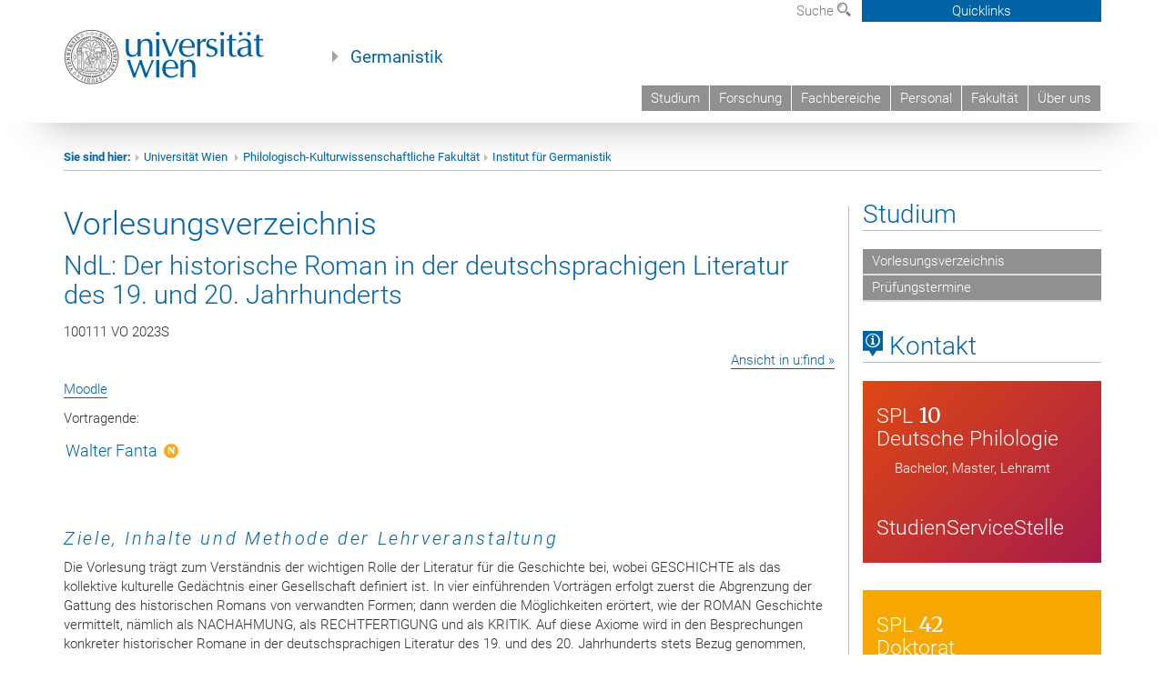

--- FILE ---
content_type: text/html; charset=UTF-8
request_url: https://www.germ.univie.ac.at/lva/?lv=100111&semester=2023S
body_size: 46119
content:
<!DOCTYPE html>
<html lang="de" class="no-js">
<head>
	<meta charset="UTF-8">
	<meta name="viewport" content="width=device-width, initial-scale=1">
	<link rel="profile" href="https://gmpg.org/xfn/11">
    <link rel="stylesheet" type="text/css" href="/wp-content/themes/germanistik/typo3/global.css" media="all">
    <link rel="stylesheet" type="text/css" href="/wp-content/themes/germanistik/typo3/icons.css" media="all">
	    <script type='text/javascript' src='/wp-content/themes/germanistik/typo3/vue.min.js'></script>
	<script>(function(html){html.className = html.className.replace(/\bno-js\b/,'js')})(document.documentElement);</script>
<title>Lehrveranstaltung &#8211; Institut für Germanistik an der Universität Wien</title>
<meta name='robots' content='max-image-preview:large' />
<link rel='dns-prefetch' href='//fonts.googleapis.com' />
<link rel="alternate" type="application/rss+xml" title="Institut für Germanistik an der Universität Wien &raquo; Feed" href="https://www.germ.univie.ac.at/feed/" />
<link rel="alternate" type="application/rss+xml" title="Institut für Germanistik an der Universität Wien &raquo; Kommentar-Feed" href="https://www.germ.univie.ac.at/comments/feed/" />
<link rel="alternate" title="oEmbed (JSON)" type="application/json+oembed" href="https://www.germ.univie.ac.at/wp-json/oembed/1.0/embed?url=https%3A%2F%2Fwww.germ.univie.ac.at%2Flva%2F" />
<link rel="alternate" title="oEmbed (XML)" type="text/xml+oembed" href="https://www.germ.univie.ac.at/wp-json/oembed/1.0/embed?url=https%3A%2F%2Fwww.germ.univie.ac.at%2Flva%2F&#038;format=xml" />
<style id='wp-img-auto-sizes-contain-inline-css' type='text/css'>
img:is([sizes=auto i],[sizes^="auto," i]){contain-intrinsic-size:3000px 1500px}
/*# sourceURL=wp-img-auto-sizes-contain-inline-css */
</style>
<style id='wp-emoji-styles-inline-css' type='text/css'>

	img.wp-smiley, img.emoji {
		display: inline !important;
		border: none !important;
		box-shadow: none !important;
		height: 1em !important;
		width: 1em !important;
		margin: 0 0.07em !important;
		vertical-align: -0.1em !important;
		background: none !important;
		padding: 0 !important;
	}
/*# sourceURL=wp-emoji-styles-inline-css */
</style>
<link rel='stylesheet' id='wp-block-library-css' href='https://www.germ.univie.ac.at/wp-includes/css/dist/block-library/style.min.css?ver=6.9' type='text/css' media='all' />
<style id='global-styles-inline-css' type='text/css'>
:root{--wp--preset--aspect-ratio--square: 1;--wp--preset--aspect-ratio--4-3: 4/3;--wp--preset--aspect-ratio--3-4: 3/4;--wp--preset--aspect-ratio--3-2: 3/2;--wp--preset--aspect-ratio--2-3: 2/3;--wp--preset--aspect-ratio--16-9: 16/9;--wp--preset--aspect-ratio--9-16: 9/16;--wp--preset--color--black: #000000;--wp--preset--color--cyan-bluish-gray: #abb8c3;--wp--preset--color--white: #ffffff;--wp--preset--color--pale-pink: #f78da7;--wp--preset--color--vivid-red: #cf2e2e;--wp--preset--color--luminous-vivid-orange: #ff6900;--wp--preset--color--luminous-vivid-amber: #fcb900;--wp--preset--color--light-green-cyan: #7bdcb5;--wp--preset--color--vivid-green-cyan: #00d084;--wp--preset--color--pale-cyan-blue: #8ed1fc;--wp--preset--color--vivid-cyan-blue: #0693e3;--wp--preset--color--vivid-purple: #9b51e0;--wp--preset--gradient--vivid-cyan-blue-to-vivid-purple: linear-gradient(135deg,rgb(6,147,227) 0%,rgb(155,81,224) 100%);--wp--preset--gradient--light-green-cyan-to-vivid-green-cyan: linear-gradient(135deg,rgb(122,220,180) 0%,rgb(0,208,130) 100%);--wp--preset--gradient--luminous-vivid-amber-to-luminous-vivid-orange: linear-gradient(135deg,rgb(252,185,0) 0%,rgb(255,105,0) 100%);--wp--preset--gradient--luminous-vivid-orange-to-vivid-red: linear-gradient(135deg,rgb(255,105,0) 0%,rgb(207,46,46) 100%);--wp--preset--gradient--very-light-gray-to-cyan-bluish-gray: linear-gradient(135deg,rgb(238,238,238) 0%,rgb(169,184,195) 100%);--wp--preset--gradient--cool-to-warm-spectrum: linear-gradient(135deg,rgb(74,234,220) 0%,rgb(151,120,209) 20%,rgb(207,42,186) 40%,rgb(238,44,130) 60%,rgb(251,105,98) 80%,rgb(254,248,76) 100%);--wp--preset--gradient--blush-light-purple: linear-gradient(135deg,rgb(255,206,236) 0%,rgb(152,150,240) 100%);--wp--preset--gradient--blush-bordeaux: linear-gradient(135deg,rgb(254,205,165) 0%,rgb(254,45,45) 50%,rgb(107,0,62) 100%);--wp--preset--gradient--luminous-dusk: linear-gradient(135deg,rgb(255,203,112) 0%,rgb(199,81,192) 50%,rgb(65,88,208) 100%);--wp--preset--gradient--pale-ocean: linear-gradient(135deg,rgb(255,245,203) 0%,rgb(182,227,212) 50%,rgb(51,167,181) 100%);--wp--preset--gradient--electric-grass: linear-gradient(135deg,rgb(202,248,128) 0%,rgb(113,206,126) 100%);--wp--preset--gradient--midnight: linear-gradient(135deg,rgb(2,3,129) 0%,rgb(40,116,252) 100%);--wp--preset--font-size--small: 13px;--wp--preset--font-size--medium: 20px;--wp--preset--font-size--large: 36px;--wp--preset--font-size--x-large: 42px;--wp--preset--spacing--20: 0.44rem;--wp--preset--spacing--30: 0.67rem;--wp--preset--spacing--40: 1rem;--wp--preset--spacing--50: 1.5rem;--wp--preset--spacing--60: 2.25rem;--wp--preset--spacing--70: 3.38rem;--wp--preset--spacing--80: 5.06rem;--wp--preset--shadow--natural: 6px 6px 9px rgba(0, 0, 0, 0.2);--wp--preset--shadow--deep: 12px 12px 50px rgba(0, 0, 0, 0.4);--wp--preset--shadow--sharp: 6px 6px 0px rgba(0, 0, 0, 0.2);--wp--preset--shadow--outlined: 6px 6px 0px -3px rgb(255, 255, 255), 6px 6px rgb(0, 0, 0);--wp--preset--shadow--crisp: 6px 6px 0px rgb(0, 0, 0);}:where(.is-layout-flex){gap: 0.5em;}:where(.is-layout-grid){gap: 0.5em;}body .is-layout-flex{display: flex;}.is-layout-flex{flex-wrap: wrap;align-items: center;}.is-layout-flex > :is(*, div){margin: 0;}body .is-layout-grid{display: grid;}.is-layout-grid > :is(*, div){margin: 0;}:where(.wp-block-columns.is-layout-flex){gap: 2em;}:where(.wp-block-columns.is-layout-grid){gap: 2em;}:where(.wp-block-post-template.is-layout-flex){gap: 1.25em;}:where(.wp-block-post-template.is-layout-grid){gap: 1.25em;}.has-black-color{color: var(--wp--preset--color--black) !important;}.has-cyan-bluish-gray-color{color: var(--wp--preset--color--cyan-bluish-gray) !important;}.has-white-color{color: var(--wp--preset--color--white) !important;}.has-pale-pink-color{color: var(--wp--preset--color--pale-pink) !important;}.has-vivid-red-color{color: var(--wp--preset--color--vivid-red) !important;}.has-luminous-vivid-orange-color{color: var(--wp--preset--color--luminous-vivid-orange) !important;}.has-luminous-vivid-amber-color{color: var(--wp--preset--color--luminous-vivid-amber) !important;}.has-light-green-cyan-color{color: var(--wp--preset--color--light-green-cyan) !important;}.has-vivid-green-cyan-color{color: var(--wp--preset--color--vivid-green-cyan) !important;}.has-pale-cyan-blue-color{color: var(--wp--preset--color--pale-cyan-blue) !important;}.has-vivid-cyan-blue-color{color: var(--wp--preset--color--vivid-cyan-blue) !important;}.has-vivid-purple-color{color: var(--wp--preset--color--vivid-purple) !important;}.has-black-background-color{background-color: var(--wp--preset--color--black) !important;}.has-cyan-bluish-gray-background-color{background-color: var(--wp--preset--color--cyan-bluish-gray) !important;}.has-white-background-color{background-color: var(--wp--preset--color--white) !important;}.has-pale-pink-background-color{background-color: var(--wp--preset--color--pale-pink) !important;}.has-vivid-red-background-color{background-color: var(--wp--preset--color--vivid-red) !important;}.has-luminous-vivid-orange-background-color{background-color: var(--wp--preset--color--luminous-vivid-orange) !important;}.has-luminous-vivid-amber-background-color{background-color: var(--wp--preset--color--luminous-vivid-amber) !important;}.has-light-green-cyan-background-color{background-color: var(--wp--preset--color--light-green-cyan) !important;}.has-vivid-green-cyan-background-color{background-color: var(--wp--preset--color--vivid-green-cyan) !important;}.has-pale-cyan-blue-background-color{background-color: var(--wp--preset--color--pale-cyan-blue) !important;}.has-vivid-cyan-blue-background-color{background-color: var(--wp--preset--color--vivid-cyan-blue) !important;}.has-vivid-purple-background-color{background-color: var(--wp--preset--color--vivid-purple) !important;}.has-black-border-color{border-color: var(--wp--preset--color--black) !important;}.has-cyan-bluish-gray-border-color{border-color: var(--wp--preset--color--cyan-bluish-gray) !important;}.has-white-border-color{border-color: var(--wp--preset--color--white) !important;}.has-pale-pink-border-color{border-color: var(--wp--preset--color--pale-pink) !important;}.has-vivid-red-border-color{border-color: var(--wp--preset--color--vivid-red) !important;}.has-luminous-vivid-orange-border-color{border-color: var(--wp--preset--color--luminous-vivid-orange) !important;}.has-luminous-vivid-amber-border-color{border-color: var(--wp--preset--color--luminous-vivid-amber) !important;}.has-light-green-cyan-border-color{border-color: var(--wp--preset--color--light-green-cyan) !important;}.has-vivid-green-cyan-border-color{border-color: var(--wp--preset--color--vivid-green-cyan) !important;}.has-pale-cyan-blue-border-color{border-color: var(--wp--preset--color--pale-cyan-blue) !important;}.has-vivid-cyan-blue-border-color{border-color: var(--wp--preset--color--vivid-cyan-blue) !important;}.has-vivid-purple-border-color{border-color: var(--wp--preset--color--vivid-purple) !important;}.has-vivid-cyan-blue-to-vivid-purple-gradient-background{background: var(--wp--preset--gradient--vivid-cyan-blue-to-vivid-purple) !important;}.has-light-green-cyan-to-vivid-green-cyan-gradient-background{background: var(--wp--preset--gradient--light-green-cyan-to-vivid-green-cyan) !important;}.has-luminous-vivid-amber-to-luminous-vivid-orange-gradient-background{background: var(--wp--preset--gradient--luminous-vivid-amber-to-luminous-vivid-orange) !important;}.has-luminous-vivid-orange-to-vivid-red-gradient-background{background: var(--wp--preset--gradient--luminous-vivid-orange-to-vivid-red) !important;}.has-very-light-gray-to-cyan-bluish-gray-gradient-background{background: var(--wp--preset--gradient--very-light-gray-to-cyan-bluish-gray) !important;}.has-cool-to-warm-spectrum-gradient-background{background: var(--wp--preset--gradient--cool-to-warm-spectrum) !important;}.has-blush-light-purple-gradient-background{background: var(--wp--preset--gradient--blush-light-purple) !important;}.has-blush-bordeaux-gradient-background{background: var(--wp--preset--gradient--blush-bordeaux) !important;}.has-luminous-dusk-gradient-background{background: var(--wp--preset--gradient--luminous-dusk) !important;}.has-pale-ocean-gradient-background{background: var(--wp--preset--gradient--pale-ocean) !important;}.has-electric-grass-gradient-background{background: var(--wp--preset--gradient--electric-grass) !important;}.has-midnight-gradient-background{background: var(--wp--preset--gradient--midnight) !important;}.has-small-font-size{font-size: var(--wp--preset--font-size--small) !important;}.has-medium-font-size{font-size: var(--wp--preset--font-size--medium) !important;}.has-large-font-size{font-size: var(--wp--preset--font-size--large) !important;}.has-x-large-font-size{font-size: var(--wp--preset--font-size--x-large) !important;}
/*# sourceURL=global-styles-inline-css */
</style>

<style id='classic-theme-styles-inline-css' type='text/css'>
/*! This file is auto-generated */
.wp-block-button__link{color:#fff;background-color:#32373c;border-radius:9999px;box-shadow:none;text-decoration:none;padding:calc(.667em + 2px) calc(1.333em + 2px);font-size:1.125em}.wp-block-file__button{background:#32373c;color:#fff;text-decoration:none}
/*# sourceURL=/wp-includes/css/classic-themes.min.css */
</style>
<link rel='stylesheet' id='footnotation-styles-css' href='https://www.germ.univie.ac.at/wp-content/plugins/footnotation/footnotation-styles.css?ver=6.9' type='text/css' media='all' />
<link rel='stylesheet' id='twentysixteen-fonts-css' href='https://fonts.googleapis.com/css?family=Merriweather%3A400%2C700%2C900%2C400italic%2C700italic%2C900italic%7CMontserrat%3A400%2C700%7CInconsolata%3A400&#038;subset=latin%2Clatin-ext' type='text/css' media='all' />
<link rel='stylesheet' id='genericons-css' href='https://www.germ.univie.ac.at/wp-content/themes/germanistik/genericons/genericons.css?ver=3.4.1' type='text/css' media='all' />
<link rel='stylesheet' id='twentysixteen-style-css' href='https://www.germ.univie.ac.at/wp-content/themes/germanistik/style.css?ver=6.9' type='text/css' media='all' />
<link rel='stylesheet' id='dashicons-css' href='https://www.germ.univie.ac.at/wp-includes/css/dashicons.min.css?ver=6.9' type='text/css' media='all' />
<link rel='stylesheet' id='a-z-listing-css' href='https://www.germ.univie.ac.at/wp-content/plugins/a-z-listing/css/a-z-listing-default.css?ver=4.3.1' type='text/css' media='all' />
<link rel='stylesheet' id='sendpress-fe-css-css' href='https://www.germ.univie.ac.at/wp-content/plugins/sendpress/css/front-end.css?ver=6.9' type='text/css' media='all' />
<link rel='stylesheet' id='rvm_jvectormap_css-css' href='https://www.germ.univie.ac.at/wp-content/plugins/responsive-vector-maps/css/jquery-jvectormap-2.0.4.css?ver=6.9' type='text/css' media='all' />
<link rel='stylesheet' id='rvm_general_css-css' href='https://www.germ.univie.ac.at/wp-content/plugins/responsive-vector-maps/css/rvm_general.css?ver=1.1' type='text/css' media='all' />

<script>
if (document.location.protocol != "https:") {
    document.location = document.URL.replace(/^http:/i, "https:");
}
</script>
<script type="text/javascript" src="https://www.germ.univie.ac.at/wp-includes/js/jquery/jquery.min.js?ver=3.7.1" id="jquery-core-js"></script>
<script type="text/javascript" src="https://www.germ.univie.ac.at/wp-includes/js/jquery/jquery-migrate.min.js?ver=3.4.1" id="jquery-migrate-js"></script>
<script type="text/javascript" src="https://www.germ.univie.ac.at/wp-content/plugins/footnotation/footnotation.js?ver=1.34" id="footnotation_script-js"></script>
<script type="text/javascript" src="https://www.germ.univie.ac.at/wp-content/plugins/responsive-vector-maps/js/regions-data/jquery-jvectormap-2.0.3.min.js?ver=2.0.3" id="rvm_jquery-jvectormap-js-js"></script>
<script type="text/javascript" id="sendpress-signup-form-js-js-extra">
/* <![CDATA[ */
var sendpress = {"invalidemail":"Bitte geben Sie Ihre Email-Adresse ein","missingemail":"Bitte geben Sie Ihre Email-Adresse ein","required":"Please enter all the required fields. \u003Cbr\u003E Required fields are marked with an (*)","ajaxurl":"https://www.germ.univie.ac.at/wp-admin/admin-ajax.php"};
//# sourceURL=sendpress-signup-form-js-js-extra
/* ]]> */
</script>
<script type="text/javascript" src="https://www.germ.univie.ac.at/wp-content/plugins/sendpress/js/sendpress.signup.js?ver=1.23.11.6" id="sendpress-signup-form-js-js"></script>
<link rel="EditURI" type="application/rsd+xml" title="RSD" href="https://www.germ.univie.ac.at/xmlrpc.php?rsd" />
<meta name="generator" content="WordPress 6.9" />
<link rel="canonical" href="https://www.germ.univie.ac.at/lva/" />
<link rel='shortlink' href='https://www.germ.univie.ac.at/?p=9329' />
<style type="text/css" id="custom-background-css">
body.custom-background { background-color: #ffffff; }
</style>
	</head>

<body class="wp-singular page-template-default page page-id-9329 custom-background wp-theme-germanistik group-blog">

<!-- Small Devices -->

	<div class="navbar-collapse collapse hidden-md hidden-lg" id="menu-container-mobile">
		<div class="menu-header-mobile col-sx-12 hidden-md hidden-lg">
			<a href="http://www.univie.ac.at/"><img width="220" src="/wp-content/themes/germanistik/typo3/uni_logo_220@2x.jpg" class="logo logo-single" id="uni-logo" alt="Uni logo"  data-rjs="3"></a>
		</div>
		
	</div>
	
<div class="navbar hidden-md hidden-lg" id="top-row">
	

	

	<div class="container-mobile" id="nav-container">
		<div class="top-row-shadow">
			<div class="col-xs-12">
				<div class="header-container-mobile col-md-12">
					<div class="logo-container">
						<button class="headnav__menu">
                            <span class="icon-mainmenue"></span>
                        </button>
                        <a href="http://www.univie.ac.at/"><img width="220" src="/wp-content/themes/germanistik/typo3/uni_logo_220@2x.jpg" class="logo logo-single" id="uni-logo" alt="Uni logo"  data-rjs="3"></a>
						
					</div>
	
					
				</div>
			</div>
			
			<div class="col-xs-12">
					<div class="header-text-container-mobile col-md-12">
						<span class="header-text"><a href="/" target="_self">Germanistik</a></span>
					</div>
			</div>
				<div class="col-xs-12">
					<!-- HMenu -->
					<div class="hmenu hmenumobile">
						<nav class="navbar navbar-uni"><ul class="nav navbar-nav navbar-right"><li><a href="/studium/">Studium</a></li><li><a href="/forschung/">Forschung</a></li><li><a href="/fachbereiche/" target="_self">Fachbereiche</a></li><li><a href="/team/">Personal</a></li><li><a href="https://phil-kult.univie.ac.at" target="_blank">Fakultät</a></li><li><a href="/institut/">Über uns</a></li></ul></nav>

	<!--<nav class="navbar navbar-uni-mobile hidden-md hidden-lg">
	</nav> -->

					</div>
					<!-- HMenu -->
				</div>
					
				
			</div>
		</div>
	</div>
</div>


<div class="navbar-fixed-top hidden-sm hidden-xs" id="top-row">
	<div id="quicklinks-top">
		<div class="container">
			<div class="row"><div class="col-md-4 col-md-offset-4"><h3 class="top-row-header">Schnell zu ...</h3><ul><li><a href="http://ssc-philkultur.univie.ac.at/" target="_blank">StudienServiceCenter&nbsp;<span class="icon-extern"></span></a></li><li><a href="http://studentpoint.univie.ac.at/durchs-studium/?l=0" target="_blank">Studierende&nbsp;<span class="icon-extern"></span></a></li><li><a href="http://forschungsservice.univie.ac.at/" target="_blank">Forschende&nbsp;<span class="icon-extern"></span></a></li><li><a href="http://www.postgraduatecenter.at/?l=0" target="_blank">Weiterbildung&nbsp;<span class="icon-extern"></span></a></li><li><a href="http://www.alumni.ac.at/?l=0" target="_blank">Alumni&nbsp;<span class="icon-extern"></span></a></li></ul></div><div class="col-md-4"><h3 class="top-row-header">Meistgesuchte Services ...</h3><ul><li><a href="http://slw.univie.ac.at/studieren/" target="_blank"><span class="icon-quick-studienpoint"></span>&nbsp;&nbsp;Studieren an der Universität Wien&nbsp;<span class="icon-extern"></span></a></li><li><a href="http://ufind.univie.ac.at/de/search.html" target="_blank"><span class="icon-quick-lesung"></span>&nbsp;&nbsp;u:find Vorlesungs-/ Personenverzeichnis&nbsp;<span class="icon-extern"></span></a></li><li><a href="http://uspace.univie.ac.at" target="_blank"><span class="icon-quick-univis"></span>&nbsp;&nbsp;u:space&nbsp;<span class="icon-extern"></span></a></li><li><a href="http://univis.univie.ac.at/?r=0" target="_blank"><span class="icon-quick-univis"></span>&nbsp;&nbsp;UNIVISonline&nbsp;<span class="icon-extern"></span></a></li><li><a href="http://bibliothek.univie.ac.at/?r=0" target="_blank"><span class="icon-quick-biblio"></span>&nbsp;&nbsp;Bibliotheksservices&nbsp;<span class="icon-extern"></span></a></li><li><a href="http://moodle.univie.ac.at/?r=0" target="_blank"><span class="icon-quick-lesung"></span>&nbsp;&nbsp;Moodle (E-Learning)&nbsp;<span class="icon-extern"></span></a></li><li><a href="http://www.univie.ac.at/ueber-uns/leitung-organisation/fakultaeten-zentren/" target="_blank"><span class="icon-quick-fakultaeten"></span>&nbsp;&nbsp;Fakultäten & Zentren&nbsp;<span class="icon-extern"></span></a></li><li><a href="http://webmail.univie.ac.at" target="_blank"><span class="icon-quick-webmail"></span>&nbsp;&nbsp;Webmail&nbsp;<span class="icon-extern"></span></a></li><li><a href="http://intra.univie.ac.at/?r=0" target="_blank"><span class="icon-quick-intranet"></span>&nbsp;&nbsp;Intranet für MitarbeiterInnen&nbsp;<span class="icon-extern"></span></a></li><li><a href="http://www.univie.ac.at/ueber-uns/weitere-informationen/kontakt-services-von-a-z/" target="_blank"><span class="icon-quick-kontakt"></span>&nbsp;&nbsp;Kontakt & Services von A-Z&nbsp;<span class="icon-extern"></span></a></li></ul></div></div>
		</div>
	</div>
	<div class="container" id="nav-container">
		<div class="top-row-shadow">
			<div class="row">
				<div class="col-md-12 header-logo-container">
					
					<!-- Language, Search, Quicklinks -->
					<div class="navbar navbar-top">
						<ul class="nav-pills-top navbar-right">		
							
							<li class="dropdown">
								<a href="#suchfeld" data-toggle="dropdown" class="dropdown-toggle" id="open-search">Suche <span class="icon-lupe"></span></a>
								<div id="suchfeld" class="dropdown-menu dropdown-menu-left dropdown-menu-search">
									<ul class="nav nav-tabs-search">
										<li class="active" id="search-web"><a href="#" data-toggle="tab">Germanistik</a></li>
										<!--<li id="search_staff"><a data-toggle="tab" href="#">Universität Wien</a></li>-->
									</ul>
									<div class="input-group">
										<label for="search">Suche</label>
										<form id="searchform" action="/" method="GET">
											<input type="search" class="form-control-search" id="search" name="s">
										</form>
										<span class="input-group-addon-search"><a onclick="document.getElementById('searchform').submit();" href="#"><span class="icon-lupe"></span></a></span>
									</div>
								</div>
							</li>

							<li class="quicklinks-btn">
								<a class="headnav-top__quicklinks" id="js-headnav-top__quicklinks" href="#">Quicklinks</a>
							</li>
						
						</ul>
					</div>
					<!-- Language, Search, Quicklinks -->
					
					<!-- Logo, Title -->
					<div class="logo-container">
						<a href="http://www.univie.ac.at/"><img width="220" src="/wp-content/themes/germanistik/typo3/uni_logo_220@2x.jpg" class="logo logo-single" id="uni-logo" alt="Uni logo"  data-rjs="3"></a>
						<span class="header-text"><a href="/" target="_self">Germanistik</a></span>
					</div>
					<!-- Logo, Title -->
					
					<!-- HMenu -->
					<div class="hmenu">
						<nav class="navbar navbar-uni hidden-xs hidden-sm"><ul class="nav navbar-nav navbar-right"><li><a href="/studium/">Studium</a></li><li><a href="/forschung/">Forschung</a></li><li><a href="/fachbereiche/" target="_self">Fachbereiche</a></li><li><a href="/team/">Personal</a></li><li><a href="https://phil-kult.univie.ac.at" target="_blank">Fakultät</a></li><li><a href="/institut/">Über uns</a></li></ul></nav>  		<div class="navbar-header"><button type="button" class="navbar-toggle" data-toggle="collapse" data-target="#menu-container-mobile"><span class="sr-only">Toggle navigation</span><span class="icon-mainmenue"></span></button></div>

	<!--<nav class="navbar navbar-uni-mobile hidden-md hidden-lg">
	</nav> -->

					</div>
					<!-- HMenu -->
					
				</div>
			</div>
		</div>
	</div>
</div>
</div>






<div id="page" class="">
	<div class="site-inner">
		<a class="skip-link screen-reader-text" href="#content">Zum Inhalt springen</a>

		<div id="content" class="container">
<div class="breadcrumb-page-container">
    <div class="row">
      <div class="col-md-12">
                                <ul class="breadcrumb-page"><li><strong>Sie sind hier:</strong></li><li class="meta-breadcrumb"><a href="http://www.univie.ac.at/" target="_blank">Universität Wien </a></li><li class="meta-breadcrumb"><a href="http://phil-kult.univie.ac.at/" target="_blank">Philologisch-Kulturwissenschaftliche Fakultät</a></li><li class="meta-breadcrumb"><a href="https://www.germ.univie.ac.at/" target="_self">Institut für Germanistik</a></li></ul>
        <hr class="breadcrumb-page hidden-md hidden-lg">
      </div>
    </div>
    <hr class="breadcrumb-page hidden-xs hidden-sm">
  </div>
<div class="row">
    <div class="col-md-9 content right-border" id="content">
		
<article id="post-1631" class="post-1631 page type-page status-publish hentry">
	<header class="entry-header">
		<h1 class="entry-title" style="hyphens:manual">Vorlesungs&shy;verzeichnis</h1>	</header><!-- .entry-header -->

	
	<div class="entry-content">
		
		<h2>NdL: Der historische Roman in der deutschsprachigen Literatur des 19. und 20. Jahrhunderts</h2>
                <p>100111 VO 2023S</p>
        <p align="right"><a href="https://ufind.univie.ac.at/de/course.html?lv=100111&semester=2023S" target="_blank">Ansicht in u:find »</a></p>
        		
		<p><a href="https://moodle.univie.ac.at/course/view.php?id=402452" target="_blank">Moodle</a></p>                        <p>Vortragende:</p>
                <ul class="team">
		<li><a href="https://www.germ.univie.ac.at/walter-fanta/" class="fachbereichmini fachbereichmini-n">Walter Fanta</a></li>        </ul>
        <div style="clear:both;margin-bottom: 30px;"></div>
        		                
        <h4>Ziele, Inhalte und Methode der Lehrveranstaltung</h4><p>Die Vorlesung trägt zum Verständnis der wichtigen Rolle der Literatur für die Geschichte bei, wobei GESCHICHTE als das kollektive kulturelle Gedächtnis einer Gesellschaft definiert ist. In vier einführenden Vorträgen erfolgt zuerst die Abgrenzung der Gattung des historischen Romans von verwandten Formen; dann werden die Möglichkeiten erörtert, wie der ROMAN Geschichte vermittelt, nämlich als NACHAHMUNG, als RECHTFERTIGUNG und als KRITIK. Auf diese Axiome wird in den Besprechungen konkreter historischer Romane in der deutschsprachigen Literatur des 19. und des 20. Jahrhunderts stets Bezug genommen, welche in den folgenden zehn Vorträgen auf dem Programm steht. Verbindungen und Vergleiche zu nicht-deutschsprachiger Literatur werden ebenso hergestellt wie zu anderen künstlerischen Vermittlungsformen des kollektiven kulturellen Gedächtnisses in älteren oder entfernteren Kulturen. Ein wesentliches übergeordnetes Lernziel der Vorlesung besteht darin, künftigen Lehrenden und Kulturvermittler:innen ein kritisches Werkzeug dafür in die Hand zu geben, um Geschichtsmythen, Große Erzählungen und historische Verschwörungstheorien zu enttarnen. Ein solcher kritischer Blick kann dazu beitragen, sowohl die eigene kulturelle Identität in ihrer Konstruiertheit besser zu verstehen als auch Barrieren für den Blick auf das Andere zu überwinden.<br/>Es werden zwanzig historische Romane einlässlich besprochen, kommentiert und analysiert, in jeder der geplanten zehn Vorlesungen stehen jeweils zwei Werke im Fokus. Die Vorträge sind nach Epochen gegliedert, folgende repräsentative Beispiele werden vorgestellt:<br/>Romantik: Wilhelm Hauff: Lichtenstein (1826), Adalbert Stifter: Witiko (1867); Willibald Alexis: Die Hosen des Herrn von Bredow (1846), Joseph Victor Scheffel: Ekkehard (1855).<br/>Realismus: Gustav Freytag: Die Ahnen (1872-1880), Felix Dahn: Ein Kampf um Rom (1876); Conrad Ferdinand Meyer: Jürg Jenatsch (1874), Theodor Fontane: Vor dem Sturm (1878).<br/>Vor dem Zweiten Weltkrieg: Alfred Döblin: Wallenstein (1920), Lion Feuchtwanger: Jud Süß (1925); Stefan Zweig: Marie Antoinette (1932), Heinrich Mann: Henri Quatre (1935/1938); Mirko Jelusich: Hannibal (1934); Erika Mitterer: Der Fürst der Welt (1940); Hermann Kesten: Ferdinand und Isabella (1936), Thomas Mann: Lotte in Weimar (1939).<br/>Nach dem Zweiten Weltkrieg: Bert Brecht: Geschäfte des Herrn Julius Caesar (1957), Elisabeth Plessen: Kohlhaas (1979); Christoph Ransmayr: Die letzte Welt (1988), Adolf Muschg: Der rote Ritter (1993).<br/>Die Vermittlung der Inhalte erfolgt durch Vortrag, unterstützt durch Präsentationsfolien, welche auf der Lernplattform Moodle zur Verfügung gestellt werden. Fragen aus dem Publikum sind erwünscht! Ein Skriptum zur Vorlesung mit kommentierten Auszügen aus den Primärtexten wird Anfang Juni 2023 vom Facultas-Verlag aufgelegt.<br/></p><p>&nbsp;</p>        <h4>Art der Leistungskontrolle und erlaubte Hilfsmittel</h4><p>Die schriftliche Klausurprüfung dauert 90 Minuten. Verlangt wird die Beantwortung von sieben zugelosten Prüfungsfragen aus einem vorher bekannt gegebenen Katalog von fünfzig Fragen. Die Prüfung findet als Präsenz-Prüfung im Hörsaal mit Hilfe des Test-Tools der Lernplattform Moodle statt.<p/>Schriftliche Beiträge aller Lehrveranstaltungstypen der SPL 10 können einer automatischen Plagiatsprüfung unterzogen werden; dazu zählen insbesondere Arbeiten der Pro-, Bachelor- und Masterseminarstufe, aber auch Lehrveranstaltungsprüfungen (z.B. Vorlesungsprüfung) und Teilprüfungen (z.B. Zwischentest, 'Hausübungen').</p><p>&nbsp;</p>        <h4>Literatur</h4><p>Für die Vorbereitung der Vorlesung waren folgende Grundlagentexte dienlich [kein Prüfungsstoff]:<br/>Friedrich Schiller: Was heißt und zu welchem Ende studiert man Universalgeschichte? (1789)<br/>Friedrich Nietzsche: Vom Nutzen und Nachteil der Historie für das Leben (1874)<br/>Georg Lukács: Der historische Roman (1955)<br/>Paul Ricœur: Zeit und Erzählung. Band III. Die erzählte Zeit. (1991)<br/>Maurice Halbwachs: Das kollektive Gedächtnis (1991)<br/>Jan Assmann: Das kulturelle Gedächtnis (1992)<br/>Hugo Aust: Der historische Roman (1994)<br/>Aleida Assmann: Erinnerungsräume. Formen und Wandlungen des kulturellen Gedächtnisses (1999)<br/>Reinhard Koselleck: Zeitschichten. Studien zur Historik (2003)<br/>Barbara Potthast: Die Ganzheit der Geschichte. Historische Romane im 19. Jahrhundert (2007)<br/>Martin Neubauer: Frühere Verhältnisse. Geschichte und Geschichtsbewusstsein im Roman der Jahrtausendwende (2007)<br/>Hans Vilmar Geppert: Der historische Roman. Geschichte umerzählt. Von Walter Scott bis zur Gegenwart (2009)<br/>Slavoj Žižek: Was ist ein Ereignis? (2014)<br/>Aleida Assmann: Zeit und Tradition. Kulturelle Strategien der Dauer (2022)<br/></p><p>&nbsp;</p>        <h4>Prüfungsstoff</h4><p>Inhalt der Vorträge<br/>Skriptum zur Vorlesung (Facultas)<br/>Kenntnis der zwanzig besprochenen Romane<br/>Eigene Überlegungen an Hand des Katalogs der Prüfungsfragen</p><p>&nbsp;</p>        <h4>Mindestanforderungen und Beurteilungsmaßstab</h4><p>Für die vollständige und korrekte Beantwortung jeder Frage werden maximal sieben Punkte vergeben. Insgesamt können also 49 Punkte erreicht werden. Die Notenvergabe erfolgt nach folgendem Schlüssel: 49-44 = sehr gut, 43-38 = gut, 37-31 = befriedigend, 30-25 = genügend, weniger als 25 Punkte = nicht genügend.</p><p>&nbsp;</p>        
                
	<div class="row"><div class="col-md-12 content legende">
    <p><em>Abkürzungen:</em> <strong>ÄdL:</strong>&nbsp;<a href="/aeltere-deutsche-sprache-und-literatur/" class="legendefachbereichmini legendefachbereichmini-a" style="box-shadow:none!important;">Ältere deutsche Sprache und Literatur</a> – <strong>DaF/Z:</strong>&nbsp;<a href="/daf-daz/" class="legendefachbereichmini legendefachbereichmini-d" style="box-shadow:none!important;">Deutsch als Fremd- und Zweitsprache</a> – <strong>FD:</strong>&nbsp;<a href="/fachdidaktik/" class="legendefachbereichmini legendefachbereichmini-f" style="box-shadow:none!important;">Fachdidaktik Deutsch</a> – <strong>NdL:</strong>&nbsp;<a href="/neuere-deutsche-literatur/" class="legendefachbereichmini legendefachbereichmini-n" style="box-shadow:none!important;">Neuere deutsche Literatur</a> – <strong>SpraWi:</strong>&nbsp;<a href="/sprachwissenschaft/" class="legendefachbereichmini legendefachbereichmini-s" style="box-shadow:none!important;">Sprachwissenschaft</a></p></div></div>
    
    </div><!-- .entry-content -->

</article><!-- #post-## -->

	</div><!-- .site-main -->

<div class="col-md-3 sidebar content-element-margin">
                     <div class="vertical-nav"><h2 class="underline"><a href="/studium/" target="_self" class="level0 act">Studium</a></h2><ul><li><a href="/vvz/" target="_self" class="level1">Vorlesungsverzeichnis</a></li><li><a href="/aktuelles/pruefungstermine/" target="_self" class="level1">Prüfungstermine</a></li></ul></div>
                     
<div class="vertical-nav studienangebot" style="margin-top:30px">
<h2 class="underline "><span class="icon-kartenkontakte"></span> Kontakt</h2>

<div id="c186769" class="csc-default"><div class="tx-dce-pi1">
            <div class="color-box-wrapper">
                    <div class="content-element-margin color-box color-box-uni-rot color-box-spl10">
                        <a href="https://spl10.univie.ac.at" target="_blank" class="infobox-link" style="text-indent: 0px!important;">
                        <h3>SPL <span class="splnr">10</span><br/>Deutsche Philologie</h3>
                        <p>Bachelor, Master, Lehramt</p>
                        </a>
                        <p>&nbsp;</p>
                        <a href="https://spl10.univie.ac.at/studium/studienservicestelle/" target="_blank" class="infobox-link" style="text-indent: 0px!important;">
                        <h3 style="margin:0!important">StudienServiceStelle</h3>
                        </a>
                    </div>
            </div>
            </div></div>
            
            <div id="c186769" class="csc-default"><div class="tx-dce-pi1">
            <div class="color-box-wrapper">
                <a href="https://ssc-philkultur.univie.ac.at/studium/doktorat/" target="_blank" class="infobox-link">
                    <div class="content-element-margin color-box color-box-uni-orange color-box-spl42">
                        <h3>SPL <span class="splnr">42</span><br/>Doktorat</h3>
                    </div>
                </a>
            </div>
            </div></div>
            
            <div id="c186769" class="csc-default"><div class="tx-dce-pi1">
            <div class="color-box-wrapper">
                <a href="https://ssc-philkultur.univie.ac.at/" target="_blank" class="infobox-link">
                    <div class="content-element-margin color-box color-box-uni-blau color-box-ssc">
                        <h3>StudienServiceCenter</h3>
                    </div>
                </a>
            </div>
            </div></div>

</div>

</div>

</div>
</div><!-- .content-area -->


		</div><!-- .site-content -->
	</div><!-- .site-inner -->
</div><!-- .site -->

<footer>
    <div class="hidden-xs">
        <!--
        <div class="gray-box">
            <div class="container">
                <div class="row">
                    <div class="col-md-8 col-sm-6">
                        <div class="footer-logo-container pull-left">
                        <img width="320" src="/fileadmin/templates/GLOBAL/IMG/uni_logo.png" class="footer-logo" alt="Uni logo">
                        </div>
                    </div>
                    <div class="col-md-4 col-sm-6">
                        <ol class="footer-social pull-right v-align" style="margin-top: 45.5px;">
                          <ol class="social-media-list"><li><a href="http://www.facebook.com/univienna/?d=0" target="_blank" title="Facebook"><span class="icon-facebook"></span></a></li><li><a href="http://twitter.com/univienna/?d=0" target="_blank" title="Twitter"><span class="icon-twitter"></span></a></li><li><a href="http://www.youtube.com/univienna/?d=0" target="_blank" title="YouTube"><span class="icon-youtube"></span></a></li><li><a href="http://www.instagram.com/univienna/?d=0" target="_blank" title="Instagram"><span class="icon-instagram"></span></a></li><li><a href="http://www.flickr.com/univienna/?d=0" target="_blank" title="Flickr"><span class="icon-flickr"></span></a></li></ol><div class="clearfix"></div>
                        </ol>
                    </div>
                </div>
            </div>
        </div>-->
        
        <div class="gray-box">
            <div class="container">
              <h2 class="underline">Schnell zu ...</h2><div class="row"><div class="col-md-3"><div class="footer-quicklinks-list"><a href="http://ssc-philkultur.univie.ac.at/home/" target="_blank">StudienService Center</a></div></div><div class="col-md-3"><div class="footer-quicklinks-list"><a href="http://studieren.univie.ac.at" target="_blank">Studierende</a></div></div><div class="col-md-3"><div class="footer-quicklinks-list"><a href="http://forschungsservice.univie.ac.at/" target="_blank">Forschende</a></div></div><div class="col-md-3"><div class="footer-quicklinks-list"><a href="http://www.postgraduatecenter.at/?l=0" target="_blank">Weiterbildung</a></div></div><div class="col-md-3"><div class="footer-quicklinks-list"><a href="http://www.alumni.ac.at/?l=0" target="_blank">Alumni</a></div></div></div><h2 class="underline">Meistgesuchte Services ...</h2><div class="row"><div class="col-md-3"><div class="footer-quicklinks-list"><a href="http://slw.univie.ac.at/studieren/" target="_blank">Studieren an der Universität Wien</a></div></div><div class="col-md-3"><div class="footer-quicklinks-list"><a href="http://ufind.univie.ac.at/" target="_blank">u:find Vorlesungs-/ Personenverzeichnis</a></div></div><div class="col-md-3"><div class="footer-quicklinks-list"><a href="http://uspace.univie.ac.at" target="_blank">u:space</a></div></div><div class="col-md-3"><div class="footer-quicklinks-list"><a href="http://univis.univie.ac.at/" target="_blank">UNIVISonline</a></div></div><div class="col-md-3"><div class="footer-quicklinks-list"><a href="http://bibliothek.univie.ac.at/" target="_blank">Bibliotheksservices</a></div></div><div class="col-md-3"><div class="footer-quicklinks-list"><a href="http://moodle.univie.ac.at/" target="_blank">Moodle (E-Learning)</a></div></div><div class="col-md-3"><div class="footer-quicklinks-list"><a href="http://www.univie.ac.at/ueber-uns/leitung-organisation/fakultaeten-zentren/" target="_blank">Fakultäten & Zentren</a></div></div><div class="col-md-3"><div class="footer-quicklinks-list"><a href="http://webmail.univie.ac.at" target="_blank">Webmail</a></div></div><div class="col-md-3"><div class="footer-quicklinks-list"><a href="http://intra.univie.ac.at/?r=0" target="_blank">Intranet für MitarbeiterInnen</a></div></div><div class="col-md-3"><div class="footer-quicklinks-list"><a href="http://www.univie.ac.at/ueber-uns/weitere-informationen/kontakt-services-von-a-z/" target="_blank">Kontakt & Services von A-Z</a></div></div></div><div class="row footer-margin"></div>
            </div>
        </div>
        <div class="container">
            <div class="row footer-address-box">
                <div class="col-md-6">
                    <address>Universität Wien | Universitätsring 1 | 1010 Wien | <abbr title="Telefon">T</abbr> +43-1-4277-0</address>
                </div>
                <div class="col-md-6">
                    <p class="pull-right"><a href="https://www.univie.ac.at/sitemap/" target="_blank">Sitemap</a>&nbsp;|&nbsp;<a href="https://www.univie.ac.at/impressum/" target="_blank">Impressum</a>&nbsp;|&nbsp;<a href="https://www.univie.ac.at/ueber-uns/barrierefreiheit/" target="_blank">Barrierefreiheit</a>&nbsp;|&nbsp;<a href="https://dsba.univie.ac.at/datenschutzerklaerung" target="_blank">Datenschutzerklärung</a></p>
                </div>
            </div>
        </div>
    </div>
    <div class="visible-xs-block">
        <div class="gray-box mobile-footer">
            <div class="container">
                <!--<div class="row">
                    <div class="col-xs-9"><a href="#"><img width="200" src="/fileadmin/templates/GLOBAL/IMG/uni_logo.png" class="footer-logo" alt="Uni logo"></a></div>
                </div>-->
                <div class="row">
                    <div class="col-xs-12">
                        <address>Universität Wien | Universitätsring 1 | 1010 Wien | <abbr title="Telefon">T</abbr> +43-1-4277-0</address>
                    </div>
                </div>
                <!--<div class="row">
                    <div class="col-xs-12">
                        <ol class="footer-social">
                            <ol class="social-media-list"><li><a href="http://www.facebook.com/univienna/?d=0" target="_blank" title="Facebook"><span class="icon-facebook"></span></a></li><li><a href="http://twitter.com/univienna/?d=0" target="_blank" title="Twitter"><span class="icon-twitter"></span></a></li><li><a href="http://www.youtube.com/univienna/?d=0" target="_blank" title="YouTube"><span class="icon-youtube"></span></a></li><li><a href="http://www.instagram.com/univienna/?d=0" target="_blank" title="Instagram"><span class="icon-instagram"></span></a></li><li><a href="http://www.flickr.com/univienna/?d=0" target="_blank" title="Flickr"><span class="icon-flickr"></span></a></li></ol><div class="clearfix"></div>
                        </ol>
                    </div>
                </div>-->
                <div class="row">
                    <div class="col-xs-12">
                        <p><a href="https://www.univie.ac.at/sitemap/" target="_blank">Sitemap</a>&nbsp;|&nbsp;<a href="https://www.univie.ac.at/impressum/" target="_blank">Impressum</a>&nbsp;|&nbsp;<a href="https://www.univie.ac.at/ueber-uns/barrierefreiheit/" target="_blank">Barrierefreiheit</a>&nbsp;|&nbsp;<a href="https://dsba.univie.ac.at/datenschutzerklaerung" target="_blank">Datenschutzerklärung</a></p>
                    </div>
                </div>
            </div>
        </div>
    </div>
    <script type="text/javascript">
      
    </script>
    
</footer>
<script type='text/javascript' src='/wp-content/themes/germanistik/typo3/main.js'></script>



<script type="speculationrules">
{"prefetch":[{"source":"document","where":{"and":[{"href_matches":"/*"},{"not":{"href_matches":["/wp-*.php","/wp-admin/*","/wp-content/uploads/*","/wp-content/*","/wp-content/plugins/*","/wp-content/themes/germanistik/*","/*\\?(.+)"]}},{"not":{"selector_matches":"a[rel~=\"nofollow\"]"}},{"not":{"selector_matches":".no-prefetch, .no-prefetch a"}}]},"eagerness":"conservative"}]}
</script>
<script type="text/javascript" src="https://www.germ.univie.ac.at/wp-content/themes/germanistik/js/skip-link-focus-fix.js?ver=20160816" id="twentysixteen-skip-link-focus-fix-js"></script>
<script type="text/javascript" id="twentysixteen-script-js-extra">
/* <![CDATA[ */
var screenReaderText = {"expand":"Untermen\u00fc \u00f6ffnen","collapse":"Untermen\u00fc schlie\u00dfen"};
//# sourceURL=twentysixteen-script-js-extra
/* ]]> */
</script>
<script type="text/javascript" src="https://www.germ.univie.ac.at/wp-content/themes/germanistik/js/functions.js?ver=20160816" id="twentysixteen-script-js"></script>
<script id="wp-emoji-settings" type="application/json">
{"baseUrl":"https://s.w.org/images/core/emoji/17.0.2/72x72/","ext":".png","svgUrl":"https://s.w.org/images/core/emoji/17.0.2/svg/","svgExt":".svg","source":{"concatemoji":"https://www.germ.univie.ac.at/wp-includes/js/wp-emoji-release.min.js?ver=6.9"}}
</script>
<script type="module">
/* <![CDATA[ */
/*! This file is auto-generated */
const a=JSON.parse(document.getElementById("wp-emoji-settings").textContent),o=(window._wpemojiSettings=a,"wpEmojiSettingsSupports"),s=["flag","emoji"];function i(e){try{var t={supportTests:e,timestamp:(new Date).valueOf()};sessionStorage.setItem(o,JSON.stringify(t))}catch(e){}}function c(e,t,n){e.clearRect(0,0,e.canvas.width,e.canvas.height),e.fillText(t,0,0);t=new Uint32Array(e.getImageData(0,0,e.canvas.width,e.canvas.height).data);e.clearRect(0,0,e.canvas.width,e.canvas.height),e.fillText(n,0,0);const a=new Uint32Array(e.getImageData(0,0,e.canvas.width,e.canvas.height).data);return t.every((e,t)=>e===a[t])}function p(e,t){e.clearRect(0,0,e.canvas.width,e.canvas.height),e.fillText(t,0,0);var n=e.getImageData(16,16,1,1);for(let e=0;e<n.data.length;e++)if(0!==n.data[e])return!1;return!0}function u(e,t,n,a){switch(t){case"flag":return n(e,"\ud83c\udff3\ufe0f\u200d\u26a7\ufe0f","\ud83c\udff3\ufe0f\u200b\u26a7\ufe0f")?!1:!n(e,"\ud83c\udde8\ud83c\uddf6","\ud83c\udde8\u200b\ud83c\uddf6")&&!n(e,"\ud83c\udff4\udb40\udc67\udb40\udc62\udb40\udc65\udb40\udc6e\udb40\udc67\udb40\udc7f","\ud83c\udff4\u200b\udb40\udc67\u200b\udb40\udc62\u200b\udb40\udc65\u200b\udb40\udc6e\u200b\udb40\udc67\u200b\udb40\udc7f");case"emoji":return!a(e,"\ud83e\u1fac8")}return!1}function f(e,t,n,a){let r;const o=(r="undefined"!=typeof WorkerGlobalScope&&self instanceof WorkerGlobalScope?new OffscreenCanvas(300,150):document.createElement("canvas")).getContext("2d",{willReadFrequently:!0}),s=(o.textBaseline="top",o.font="600 32px Arial",{});return e.forEach(e=>{s[e]=t(o,e,n,a)}),s}function r(e){var t=document.createElement("script");t.src=e,t.defer=!0,document.head.appendChild(t)}a.supports={everything:!0,everythingExceptFlag:!0},new Promise(t=>{let n=function(){try{var e=JSON.parse(sessionStorage.getItem(o));if("object"==typeof e&&"number"==typeof e.timestamp&&(new Date).valueOf()<e.timestamp+604800&&"object"==typeof e.supportTests)return e.supportTests}catch(e){}return null}();if(!n){if("undefined"!=typeof Worker&&"undefined"!=typeof OffscreenCanvas&&"undefined"!=typeof URL&&URL.createObjectURL&&"undefined"!=typeof Blob)try{var e="postMessage("+f.toString()+"("+[JSON.stringify(s),u.toString(),c.toString(),p.toString()].join(",")+"));",a=new Blob([e],{type:"text/javascript"});const r=new Worker(URL.createObjectURL(a),{name:"wpTestEmojiSupports"});return void(r.onmessage=e=>{i(n=e.data),r.terminate(),t(n)})}catch(e){}i(n=f(s,u,c,p))}t(n)}).then(e=>{for(const n in e)a.supports[n]=e[n],a.supports.everything=a.supports.everything&&a.supports[n],"flag"!==n&&(a.supports.everythingExceptFlag=a.supports.everythingExceptFlag&&a.supports[n]);var t;a.supports.everythingExceptFlag=a.supports.everythingExceptFlag&&!a.supports.flag,a.supports.everything||((t=a.source||{}).concatemoji?r(t.concatemoji):t.wpemoji&&t.twemoji&&(r(t.twemoji),r(t.wpemoji)))});
//# sourceURL=https://www.germ.univie.ac.at/wp-includes/js/wp-emoji-loader.min.js
/* ]]> */
</script>
</body>
</html>
